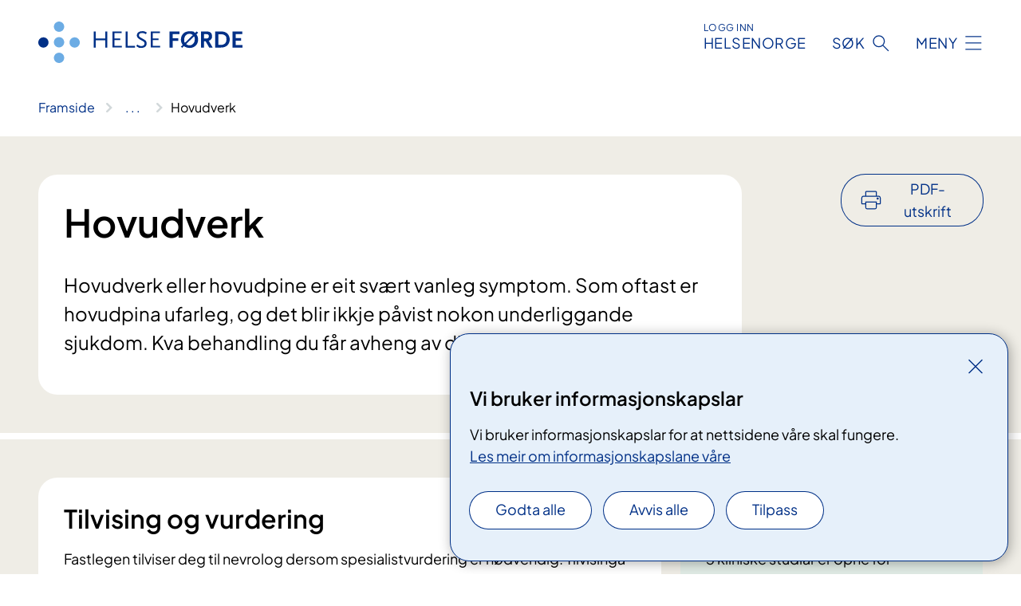

--- FILE ---
content_type: text/html; charset=utf-8
request_url: https://www.helse-forde.no/behandlinger/hovudverk/
body_size: 16347
content:


<!DOCTYPE html>

<html lang="nn">

<head>
    <meta name="viewport" content="width=device-width, initial-scale=1" />
    <meta name="format-detection" content="telephone=no" />
    <link href="/static/css/mainstyles.D7Hp8eqn.css" rel="stylesheet"></link>
    <link href="/static/css/components.DD6By0E_.css" rel="stylesheet"></link>
    <link rel="stylesheet" href="/FNSP.styles.css?v=f81adc5c18d68f283c5b8f323da36fa19757957d31440b228f6c420bdaa7cc42" />


<title>Hovudverk - Helse F&#xF8;rde HF</title>
  <meta name="description" content="Hovudverk eller hovudpine er eit sv&#xE6;rt vanleg symptom. Som oftast er hovudpina ufarleg, og det blir ikkje p&#xE5;vist nokon underliggande sjukdom. Kva behandling du f&#xE5;r avheng av diagnose." />


    <meta property="og:title" content="Hovudverk" />
    <meta property="twitter:title" content="Hovudverk" />
  <meta property="og:description" content="Hovudverk eller hovudpine er eit sv&#xE6;rt vanleg symptom. Som oftast er hovudpina ufarleg, og det blir ikkje p&#xE5;vist nokon underliggande sjukdom. Kva behandling du f&#xE5;r avheng av diagnose." />
  <meta property="twitter:description" content="Hovudverk eller hovudpine er eit sv&#xE6;rt vanleg symptom. Som oftast er hovudpina ufarleg, og det blir ikkje p&#xE5;vist nokon underliggande sjukdom. Kva behandling du f&#xE5;r avheng av diagnose." />
  <meta name="twitter:card" content="summary_large_image" />
  <meta property="og:image" content="https://www.helse-forde.no/4afafb/contentassets/0bf14ccfd943476682f49a39052af7b1/logosome.jpg?width=1200&height=628&quality=80" />
  <meta property="twitter:image" content="https://www.helse-forde.no/4afafb/contentassets/0bf14ccfd943476682f49a39052af7b1/logosome.jpg?width=1200&height=628&quality=80" />
  <meta property="og:image:secure_url" content="https://www.helse-forde.no/4afafb/contentassets/0bf14ccfd943476682f49a39052af7b1/logosome.jpg?width=1200&height=628&quality=80" />
  <meta property="og:image:alt" content="Logo" />
  <meta property="twitter:image:alt" content="Logo" />
                <link rel="icon" href="/494e26/globalassets/system/favicon-vest.svg">


<div id="matomo-tracking-props" data-baseUrl="https://app-fnsp-matomo-analytics-prod.azurewebsites.net/" data-siteId="27"></div>
    <script>
        FNSP = {};
        FNSP.API = "https://www.helse-forde.no";
        FNSP.IsPrint = false;
        FNSP.CurrentSite = {Name: "Helse F&#xF8;rde", Id: "f5610832-f733-4879-95d7-2dc68bc67bcf", StartPage: "609108" }
        FNSP.SingleKey = "FOssxJD0F5jW1TW3VRuqxRkuLlAulQIpUCXRESLCOaCvrZEt";
        FNSP.FindEnabled = false;
        FNSP.StoredQuery = true;
    </script>
    <script>
!function(T,l,y){var S=T.location,k="script",D="instrumentationKey",C="ingestionendpoint",I="disableExceptionTracking",E="ai.device.",b="toLowerCase",w="crossOrigin",N="POST",e="appInsightsSDK",t=y.name||"appInsights";(y.name||T[e])&&(T[e]=t);var n=T[t]||function(d){var g=!1,f=!1,m={initialize:!0,queue:[],sv:"5",version:2,config:d};function v(e,t){var n={},a="Browser";return n[E+"id"]=a[b](),n[E+"type"]=a,n["ai.operation.name"]=S&&S.pathname||"_unknown_",n["ai.internal.sdkVersion"]="javascript:snippet_"+(m.sv||m.version),{time:function(){var e=new Date;function t(e){var t=""+e;return 1===t.length&&(t="0"+t),t}return e.getUTCFullYear()+"-"+t(1+e.getUTCMonth())+"-"+t(e.getUTCDate())+"T"+t(e.getUTCHours())+":"+t(e.getUTCMinutes())+":"+t(e.getUTCSeconds())+"."+((e.getUTCMilliseconds()/1e3).toFixed(3)+"").slice(2,5)+"Z"}(),iKey:e,name:"Microsoft.ApplicationInsights."+e.replace(/-/g,"")+"."+t,sampleRate:100,tags:n,data:{baseData:{ver:2}}}}var h=d.url||y.src;if(h){function a(e){var t,n,a,i,r,o,s,c,u,p,l;g=!0,m.queue=[],f||(f=!0,t=h,s=function(){var e={},t=d.connectionString;if(t)for(var n=t.split(";"),a=0;a<n.length;a++){var i=n[a].split("=");2===i.length&&(e[i[0][b]()]=i[1])}if(!e[C]){var r=e.endpointsuffix,o=r?e.location:null;e[C]="https://"+(o?o+".":"")+"dc."+(r||"services.visualstudio.com")}return e}(),c=s[D]||d[D]||"",u=s[C],p=u?u+"/v2/track":d.endpointUrl,(l=[]).push((n="SDK LOAD Failure: Failed to load Application Insights SDK script (See stack for details)",a=t,i=p,(o=(r=v(c,"Exception")).data).baseType="ExceptionData",o.baseData.exceptions=[{typeName:"SDKLoadFailed",message:n.replace(/\./g,"-"),hasFullStack:!1,stack:n+"\nSnippet failed to load ["+a+"] -- Telemetry is disabled\nHelp Link: https://go.microsoft.com/fwlink/?linkid=2128109\nHost: "+(S&&S.pathname||"_unknown_")+"\nEndpoint: "+i,parsedStack:[]}],r)),l.push(function(e,t,n,a){var i=v(c,"Message"),r=i.data;r.baseType="MessageData";var o=r.baseData;return o.message='AI (Internal): 99 message:"'+("SDK LOAD Failure: Failed to load Application Insights SDK script (See stack for details) ("+n+")").replace(/\"/g,"")+'"',o.properties={endpoint:a},i}(0,0,t,p)),function(e,t){if(JSON){var n=T.fetch;if(n&&!y.useXhr)n(t,{method:N,body:JSON.stringify(e),mode:"cors"});else if(XMLHttpRequest){var a=new XMLHttpRequest;a.open(N,t),a.setRequestHeader("Content-type","application/json"),a.send(JSON.stringify(e))}}}(l,p))}function i(e,t){f||setTimeout(function(){!t&&m.core||a()},500)}var e=function(){var n=l.createElement(k);n.src=h;var e=y[w];return!e&&""!==e||"undefined"==n[w]||(n[w]=e),n.onload=i,n.onerror=a,n.onreadystatechange=function(e,t){"loaded"!==n.readyState&&"complete"!==n.readyState||i(0,t)},n}();y.ld<0?l.getElementsByTagName("head")[0].appendChild(e):setTimeout(function(){l.getElementsByTagName(k)[0].parentNode.appendChild(e)},y.ld||0)}try{m.cookie=l.cookie}catch(p){}function t(e){for(;e.length;)!function(t){m[t]=function(){var e=arguments;g||m.queue.push(function(){m[t].apply(m,e)})}}(e.pop())}var n="track",r="TrackPage",o="TrackEvent";t([n+"Event",n+"PageView",n+"Exception",n+"Trace",n+"DependencyData",n+"Metric",n+"PageViewPerformance","start"+r,"stop"+r,"start"+o,"stop"+o,"addTelemetryInitializer","setAuthenticatedUserContext","clearAuthenticatedUserContext","flush"]),m.SeverityLevel={Verbose:0,Information:1,Warning:2,Error:3,Critical:4};var s=(d.extensionConfig||{}).ApplicationInsightsAnalytics||{};if(!0!==d[I]&&!0!==s[I]){var c="onerror";t(["_"+c]);var u=T[c];T[c]=function(e,t,n,a,i){var r=u&&u(e,t,n,a,i);return!0!==r&&m["_"+c]({message:e,url:t,lineNumber:n,columnNumber:a,error:i}),r},d.autoExceptionInstrumented=!0}return m}(y.cfg);function a(){y.onInit&&y.onInit(n)}(T[t]=n).queue&&0===n.queue.length?(n.queue.push(a),n.trackPageView({})):a()}(window,document,{src: "https://js.monitor.azure.com/scripts/b/ai.2.gbl.min.js", crossOrigin: "anonymous", cfg: {instrumentationKey: 'fe8cae6d-aa1c-4609-89b8-088240892f8a', disableCookiesUsage: true }});
</script>

    <script src="/fnspLocalization/deep-merge.js"></script><script src="/fnspLocalization/SharedResources?lang=nn"></script>
    <script src="/fnspLocalization/DocumentListResources?lang=nn"></script>
    <script src="/fnspLocalization/EventResources?lang=nn"></script>
    <script src="/fnspLocalization/DateResources?lang=nn"></script>
    <script src="/fnspLocalization/ClinicalTrialResources?lang=nn"></script>
</head>

<body class="ui-public">
    
    
<div reactComponentId='CookieConsentComponent-836f6888-0ca2-47c7-aedd-99905a8bc065' data-json='{"model":{"title":"Vi bruker informasjonskapslar","description":"Vi bruker informasjonskapslar for at nettsidene v\u00E5re skal fungere.","analyticsTitle":"Trafikkanalyse og statistikk","analyticsDescription":"Ved \u00E5 godta desse informasjonskapslane, samtykker du til anonym registrering av statistikk som blir brukt til \u00E5 forbetre innhaldet og brukaropplevinga til nettstaden.","thirdPartyTitle":"Informasjons\u0026shy;kapslar fr\u00E5 tredjepartar","thirdPartyDescription":"Nokre av nettsidene v\u00E5re kan vise innebygd innhald fr\u00E5 andre nettstader, som for eksempel videoar. Desse eksterne innhaldsleverand\u00F8rane bruker eigne informasjonskapslar for \u00E5 kunne vise innhaldet.","thirdPartyCookieNotAvailable":null,"requiredTitle":"N\u00F8dvendige informasjons\u0026shy;kapslar","requiredDescription":"Desse informasjonskapslane handterer reint tekniske funksjonar p\u00E5 nettstaden og er n\u00F8dvendige for at nettsidene v\u00E5re skal fungere","surveyTitle":"Sp\u00F8rje\u0026shy;unders\u00F8kingar","surveyDescription":"Ved \u00E5 godta desse informasjonskapslane, samtykker du til anonym lagring av kva du svarer p\u00E5 sp\u00F8rsm\u00E5let om deltaking.","acceptAllText":"Godta alle","acceptSelectedText":"Godta valde","acceptNecessaryText":"Godta berre n\u00F8dvendige","rejectAllText":"Avvis alle","readMoreAbout":"Les mer om","manageCookiesText":"Administrere informasjonskapslar","withdrawCookiesDescription":"Du kan endre samtykket n\u00E5r som helst ved \u00E5 velje \u00ABAdministrere informasjonskapslar\u00BB nedst p\u00E5 sida.","customizeText":"Tilpass","saveText":"Lagre","closeText":"Lukk","cancelText":"Avbryt","cookiePageLink":{"href":"/om-nettstaden/informasjonskapslar/","text":"Les meir om informasjonskapslane v\u00E5re","target":"_blank","isExternal":false,"sameSite":true},"consentDisabled":false,"activeButDisabled":false,"initialPopupDisabled":false,"cookieConsentVariables":{"consent_enabled":true,"consent_active_but_disabled":false,"popup_disabled":false,"force_map_manage_cookies_button":true,"refresh_with_querystring":false,"use_local_cookie_if_not_equal":false}}}'></div>
<script type="module" src="/static/js/CookieConsentComponent.D31auazJ.js"></script>
    
    <a href="#main" class="skiplink">
        Hopp til innhald
    </a>
    



<header>
    <div reactComponentId='HeaderComponent-18ea5346-bff0-4a6b-89fd-30b181d664b9' data-json='{"headerDTO":{"menu":{"menuButtonText":"Meny","menuItems":[{"title":"Behandlingar","links":[{"href":"/arrangementer/","text":"Kurs og oppl\u00E6ring","target":null,"isExternal":false,"sameSite":true},{"href":"/behandlinger/","text":"Utvalde behandlingar A-\u00C5","target":null,"isExternal":false,"sameSite":true},{"href":"/behandlinger/videokonsultasjon-med-behandlar-via-joinnhnno/","text":"Videokonsultasjon","target":null,"isExternal":false,"sameSite":true},{"href":"/behandlinger/pakkeforlop-for-psykisk-helse-og-rus/","text":"Pakkeforl\u00F8p for psykisk helse og rus","target":null,"isExternal":false,"sameSite":true},{"href":"/behandlinger/pakkeforlop-for-kreft/","text":"Pakkeforl\u00F8p for kreft","target":null,"isExternal":false,"sameSite":true},{"href":"/om-oss/rettar-og-moglegheiter/","text":"Rettar og moglegheiter","target":null,"isExternal":false,"sameSite":true},{"href":"/praktisk-informasjon/","text":"Praktisk informasjon","target":null,"isExternal":false,"sameSite":true},{"href":"/behandlinger/behovsstyrt-poliklinisk-oppfolging/","text":"Behovsstyrt poliklinisk oppf\u00F8lging","target":null,"isExternal":false,"sameSite":true},{"href":"/behandlinger/pust-deg-bedre/","text":"Pust Deg Bedre","target":null,"isExternal":false,"sameSite":true}],"showCookieButtonAt":-1},{"title":"Stadar og avdelingar","links":[{"href":"/avdelinger/","text":"Avdelingar A-\u00C5","target":null,"isExternal":false,"sameSite":true},{"href":"/steder/forde-sentralsjukehus/","text":"F\u00F8rde sentralsjukehus","target":null,"isExternal":false,"sameSite":true},{"href":"/steder/nordfjord-sjukehus/","text":"Nordfjord sjukehus","target":null,"isExternal":false,"sameSite":true},{"href":"/steder/lerdal-sjukehus/","text":"L\u00E6rdal sjukehus","target":null,"isExternal":false,"sameSite":true},{"href":"/steder/nordfjord-psykiatrisenter/","text":"Nordfjord psykiatrisenter","target":null,"isExternal":false,"sameSite":true},{"href":"/steder/sogndal-rutlin/","text":"Sogndal - Indre Sogn psykiatrisenter","target":null,"isExternal":false,"sameSite":true},{"href":"/steder/floro-sms-senteret/","text":"Flor\u00F8 - Sunnfjord medisinske senter","target":null,"isExternal":false,"sameSite":true}],"showCookieButtonAt":-1},{"title":"Fag og forsking","links":[{"href":"/forsking-og-innovasjon/","text":"Forsking og utvikling","target":null,"isExternal":false,"sameSite":true},{"href":"/utdanning-og-kompetanse/","text":"Utdanning og kompetanse","target":null,"isExternal":false,"sameSite":true},{"href":"/laboratorieinformasjon/","text":"Laboratorietenester","target":null,"isExternal":false,"sameSite":true},{"href":"https://labanalyse.helse-forde.no/","text":"Labanalysar","target":null,"isExternal":true,"sameSite":true},{"href":"/samhandling/","text":"Samhandling","target":null,"isExternal":false,"sameSite":true},{"href":"/oversikt-over-kliniske-studier/","text":"Kliniske studier","target":null,"isExternal":false,"sameSite":true}],"showCookieButtonAt":-1},{"title":"Om oss","links":[{"href":"/om-oss/","text":"Om Helse F\u00F8rde","target":null,"isExternal":false,"sameSite":true},{"href":"/om-oss/jobb-med-oss-i-helse-forde/","text":"Jobb med oss i Helse F\u00F8rde","target":null,"isExternal":false,"sameSite":true},{"href":"/avdelinger/kommunikasjonsavdelinga/mediekontakt/","text":"Media","target":null,"isExternal":false,"sameSite":true},{"href":"https://helse-vest.no/om-oss/for-leverandorar","text":"For leverand\u00F8rar","target":null,"isExternal":true,"sameSite":true},{"href":"/om-oss/nye-forde-sjukehus/","text":"Nye F\u00F8rde sjukehus","target":null,"isExternal":false,"sameSite":true},{"href":"/om-oss/styret-i-helse-forde/styredokument-helse-forde-hf/","text":"Styredokument","target":null,"isExternal":false,"sameSite":true},{"href":"/om-oss/offentleg-postjournal-helse-forde/","text":"Offentleg postjournal","target":null,"isExternal":false,"sameSite":true},{"href":"/om-oss/kontaktinformasjon/","text":"Kontakt oss","target":null,"isExternal":false,"sameSite":true}],"showCookieButtonAt":-1}],"headerItemsBottom":[{"href":"/om-oss/jobb-med-oss-i-helse-forde/for-tilsette-i-helse-forde/","text":"For tilsette i Helse F\u00F8rde","target":null,"isExternal":false,"sameSite":true},{"href":"/en/","text":"English","target":null,"isExternal":false,"sameSite":true}],"mainMenuAria":"Hovedmeny"},"search":{"searchButtonText":"S\u00F8k","searchHeadingText":"S\u00F8k","searchPlaceholderText":"S\u00F8k i alt innhald","searchPage":"/sok/","useAutocomplete":false,"autocompleteLanguage":"nn","subSiteStartpageGuid":null},"showHeaderSearch":true,"logo":{"startPageUrl":"/","logoUrl":"/495f4b/globalassets/system/logo-helse-forde.svg","alternativeText":"G\u00E5 til forsiden helse-forde.no"},"logoNegative":{"startPageUrl":"/","logoUrl":"/495f2d/globalassets/system/logo-helse-forde-neg.svg","alternativeText":"G\u00E5 til forsiden helse-forde.no"},"login":{"title":"HELSENORGE","stikkTittel":"Logg inn","link":{"href":"https://tjenester.helsenorge.no/auth/signin","text":"Logg inn Helsenorge","target":null}},"skipLinkText":"Hopp til innhald","menuModalTitle":"Hovedmeny","searchModalTitle":"Hoveds\u00F8k","openMenuText":"\u00C5pne meny","closeMenuText":"Lukk","openSearchText":"\u00C5pne s\u00F8k","closeSearchText":"Lukk s\u00F8k","standardColumns":" col-12 col-md-10 col-lg-8 col-xl-7 offset-md-1 offset-lg-2","headerMenuAria":"Toppmeny","disableDefaultHeader":false}}'></div>
<script type="module" src="/static/js/HeaderComponent.GYjjgvWK.js"></script>

</header>    
    <main class="main" id="main">
        <div class="medical-page medical-page--condition">
            <div class="">
                <div class="container nav-container">
                        <div class="breadcrumbs-language-nav has-breadcrumb">


<div reactComponentId='BreadcrumbComponent-aedd7446-7958-4675-b268-c7f552b14918' data-json='{"model":[{"text":"Framside","href":"/","showLink":true},{"text":"Behandlinger","href":"/behandlinger/","showLink":true},{"text":"Hovudverk","href":"/behandlinger/hovudverk/","showLink":false}]}'></div>
<script type="module" src="/static/js/BreadcrumbComponent.D-xh09s5.js"></script>
                        </div>
                    
                </div>
            </div>
            
            

<div aria-labelledby="sidetittel">
        <div class="medical-page__content-container bg-beige">
            <div class="container">
                <div class="row">
                    <div class="col-12 col-lg-9">
                        <div class="medical-page__content">
                            
<h1 id="sidetittel">Hovudverk</h1>
                            <p class="ingress">Hovudverk eller hovudpine er eit sv&#xE6;rt vanleg symptom. Som oftast er hovudpina ufarleg, og det blir ikkje p&#xE5;vist nokon underliggande sjukdom. Kva behandling du f&#xE5;r avheng av diagnose.</p>

                        </div>
                    </div>
                        <div class="d-none d-lg-block col-lg-2 offset-lg-1">
                            
<div reactComponentId='PrintComponent-1f9947b4-565f-437e-848f-1abc73c29f8e' data-json='{"filename":"hovudverk","contentId":609879,"language":"nn","buttonAtTop":true,"showPropertiesSelection":false,"properties":[{"name":"CustomFrontpage","label":"Eget forsideark med tittel og ingress","show":true},{"name":"PreparationMedicalPage","label":"F\u00F8r / utredning","show":true},{"name":"HowPerformedMedicalPages-behandling","label":"Under / behandling","show":true},{"name":"FollowUpMedicalPage","label":"Etter / oppf\u00F8lging","show":true},{"name":"TreatmentLocation-nevrologisk-seksjon","label":"Nevrologisk seksjon","show":true}]}'></div>
<script type="module" src="/static/js/PrintComponent.kEgYpnwc.js"></script>

                        </div>
                </div>
            </div>
        </div>
    <div class="medical-page__content-container bg-beige">
        <div class="container">
                <div class="row medical-content-row">
                    <div class="col-12 col-lg-7 col-xl-8">
                        <div class="medical-page__content medical-page__content--noborders">



                            
                                <h2>Tilvising og vurdering</h2>



<p>Fastlegen tilviser deg til nevrolog dersom spesialistvurdering er nødvendig. Tilvisinga blir vurdert i løpet av 10 dagar</p>

<div class="expander expander--practical expander--referral" data-id="tilvisingsrutinar-for-helsepersonell">
        <h3 class="expander__title">
        <button aria-expanded="false"
                data-bs-toggle="collapse"
                class="expander__button">
            Tilvisingsrutinar for helsepersonell
        </button>
        </h3>
    <div class="expander__content-wrapper collapse">
        <div class="expander__content">
            


<h4>Anfallsanamnese</h4>
<ul>
<li>Utløysande faktorar</li>
<li>Lokalisasjon og smertekarakter</li>
<li>Rettleiande karakteristika: Lys– og lydsky? Kvalme og/eller brekningar?</li>
<li>Varigheit</li>
<li>Effekt av anfallsmedisin</li>
</ul>
<h4>Supplerande nøkkelinformasjon</h4>
<ul>
<li>Forsøkt førebyggande medisin? Angi type medikament, dose og varigheit.</li>
<li>Andre sjukdommar (komorbiditet)</li>
<li>Psykososial informasjon</li>
<li>Resultat av undersøkingar av bilete</li>
<li>Forsøkt avvenning ved overforbruk av anfallsmedikament? Resultat?</li>
<li>Blodtrykk</li>
</ul>
            
        </div>
    </div>
</div>


                        </div>
                    </div>
                    <div class="col-12 col-lg-5 col-xl-4 right-align-content-lg">

<div class="medical-page__trials bg-forest">
    <h2>Kliniske studiar</h2>
    <p>3 kliniske studiar er opne for rekruttering. Saman med legen din kan du vurdere om ein klinisk studie er aktuell for deg.</p>
    <ul>
            <li>
                <a class="medical-page__trials-link medical-page__trials-link--external" href="https://www.stolav.no/nn/kliniske-studier/har-du-langvarige-plager-etter-hodeskade-hodepine-eller-muskel-skjelett-plager/"><span>Har du mye hodepine?</span></a>
            </li>
            <li>
                <a class="medical-page__trials-link medical-page__trials-link--external" href="https://www.oslo-universitetssykehus.no/nn/kliniske-studier/behandlingsstudie-for-deg-med-kronisk-migrene-med-mal-om-forbedre-behandlingen/"><span>Behandlingsstudie for deg med kronisk migrene med m&#xE5;l om forbedre behandlingen</span></a>
            </li>
            <li>
                <a class="medical-page__trials-link medical-page__trials-link--external" href="https://www.stolav.no/nn/kliniske-studier/basic-studien/"><span>BASIC-studien</span></a>
            </li>
    </ul>
        <a class="anchorlink" href="/oversikt-over-kliniske-studier/">Sj&#xE5; fleire kliniske studiar</a>
</div>                    </div>
                 </div>
            <div class="row medical-content-row">
                <div class="col-12 col-lg-7 col-xl-8">
                        <div class="medical-page__content medical-page__content--step">
                            
<section class="medical-content moveable">
    <div class="d-print-flex d-none d-md-flex flex-column">
        <div class="medical-content__header">
            <div class="medical-content__icon info" aria-hidden="true">
                <div class="material-icon material-icon--large info bg-purple"></div>
            </div>
            <h2 class="medical-content__title">Utredning</h2>
        </div>
        <div class="medical-content__text" data-content="desktop"></div>
    </div>
    <div class="d-print-none d-flex d-md-none">
        <div class="expandable medical-content__expandable" data-id="utredning" data-location-hash="true">
            <h2 class="medical-content__expander-heading">
                <button aria-expanded="false"
                        type="button"
                        class="medical-content__expander-button expandable__button btn-showmore btn-showmore--noarrow"
                        data-close="Lukk"
                        data-show="Vis meir"
                        data-bs-toggle="collapse">
            <div class="medical-content__icon info" aria-hidden="true">
                <div class="material-icon material-icon--large info bg-purple"></div>
            </div>
                        <div class="medical-content__expander-text">
                            <div class="medical-content__expander-title">
                                Utredning
                            </div>
                            <div class="inner-text">
                                Vis meir
                            </div>
                        </div>
                </button>
            </h2>
            <div class="expandable__content collapse" data-content="mobile">
        <div class="content">
                <div class="medical-content__description">


<p>Når tilvisinga er vurdert og du har fått rett til spesialistvurdering, vil du få innkalling til ein poliklinisk konsultasjon. Du må føre hovudpinedagbok fram til konsultasjonen og svare på spørsmåla som ligger ved innkallingsbrevet. Spesielt er det viktig å ta med oversikt over legemidla du bruker og legemiddel du tidlegere har brukt mot hovudpine.</p>
<p><a href="https://hodepinedagboka.no/">Hovudpinedagboka (app)</a></p>
<p>Nevrologisk utredning av hovudpine inneber ei kartlegging av din hovudpinehistorie, ein klinisk nevrologisk undersøking og nokon gonger andre tilleggsundersøkingar.</p>
<p>Det er sjeldan nødvendig med bildeundersøkingar (røntgen, CT eller MR) for hovudverk. Dei få gongene røntgenundersøkingar av hovudet er nødvendige, er viss hovudverkane kjem veldig raskt, kjem oftare og oftare, og vondare og vondare eller dersom du får andre plager samtidig. </p>
<p> </p>

        <div class="expander" data-id="for-enkelte-pasienter-kan-det-vaere-aktuelt-med-en-eller-flere-tilleggsundersokelser">
            <h3 class="expander__title">
                <button 
                    aria-expanded="false"
                    data-bs-toggle="collapse"
                    class="expander__button">
                        For enkelte pasienter kan det v&#xE6;re aktuelt med en eller flere tilleggsunders&#xF8;kelser
                </button>
            </h3>
            <div class="expander__content-wrapper collapse">
                <div class="expander__content">
                    




    <a class="common-content-link__item common-content-link__item--single" href="/behandlinger/mr-undersoking/">
        <div class="common-content-link__item--heading"> MR unders&#xF8;king</div>
    </a>


    <a class="common-content-link__item common-content-link__item--single" href="/behandlinger/spinalpunksjon/">
        <div class="common-content-link__item--heading"> Spinalpunksjon</div>
    </a>
<p><strong>Spinalpunksjon med trykkmåling&#58;</strong></p><p>Hovudpine kan oppstå på grunn av for høgt eller for lavt væsketrykk. Derfor målast trykket i spinalvæsken før den tappast ut.&#160;<br /></p>

    <a class="common-content-link__item common-content-link__item--single" href="/behandlinger/ekg-nynorsk/">
        <div class="common-content-link__item--heading"> EKG</div>
    </a>


    <a class="common-content-link__item common-content-link__item--single" href="/behandlinger/blodprove/">
        <div class="common-content-link__item--heading"> Blodpr&#xF8;ve</div>
    </a>
<p><br /></p><p><br /></p>
                </div>
            </div>
        </div>


<p>Resultatet av utgreiing og plan for vidare oppfølging blir sendt i brev til fastlege og tilvisande instans.</p>
<h3>Akutthjelp</h3>
<p>Ved hyperakutt eller kraftig forverra hovudpine kan det vere behov for innlegging ved Nevrologisk eller Nevrokirurgisk avdeling. Dette skjer via fastlege eller legevakt.</p></div>
        </div>
            </div>
        </div>
    </div>
</section>


                        </div>
                                <div class="medical-page__content medical-page__content--step">
                                    
<section class="medical-content moveable">
    <div class="d-print-flex d-none d-md-flex flex-column">
        <div class="medical-content__header">
            <div class="medical-content__icon handshake" aria-hidden="true">
                <div class="material-icon material-icon--large handshake bg-forest"></div>
            </div>
            <h2 class="medical-content__title">Behandling</h2>
        </div>
        <div class="medical-content__text" data-content="desktop"></div>
    </div>
    <div class="d-print-none d-flex d-md-none">
        <div class="expandable medical-content__expandable" data-id="behandling" data-location-hash="true">
            <h2 class="medical-content__expander-heading">
                <button aria-expanded="false"
                        type="button"
                        class="medical-content__expander-button expandable__button btn-showmore btn-showmore--noarrow"
                        data-close="Lukk"
                        data-show="Vis meir"
                        data-bs-toggle="collapse">
            <div class="medical-content__icon handshake" aria-hidden="true">
                <div class="material-icon material-icon--large handshake bg-forest"></div>
            </div>
                        <div class="medical-content__expander-text">
                            <div class="medical-content__expander-title">
                                Behandling
                            </div>
                            <div class="inner-text">
                                Vis meir
                            </div>
                        </div>
                </button>
            </h2>
            <div class="expandable__content collapse" data-content="mobile">
        <div class="content">
                <div class="medical-content__description">


<p>Behandlinga består ofte av medikamentell behandling ut frå ei individuell vurdering. Ikkje- medikamentell behandling kan inkludere fysioterapi, kognitiv terapi og nevrostimulering.</p>
<p>Kva som er best for deg kan du og helsepersonell komme fram til saman. Dette blir kalla samval. Å vere med og bestemma er ein rett du har.</p>


    <div class="text-block">
        


<div>
<p>Samval inneber at du mottek informasjon om fordelar og ulemper ved dei ulike alternativa. Så kan du saman med helsepersonell sjå desse opp mot kvarandre, ut ifrå kva som er viktig for deg.</p>
<p>Her er tre spørsmål du kan stille din behandlar:</p>
</div>
<div>
<ol>
<li>​Kva alternativ har eg?</li>
<li>Kva fordelar og ulemper er moglege ved desse alternativa?</li>
<li>Kor sannsynleg er det at eg vil oppleve nokre av desse?</li>
</ol>
<p><a href="https://www.helsenorge.no/samvalg/hva-er-samvalg/">​</a><a href="https://www.helsenorge.no/samvalg/hva-er-samvalg/">Les meir om samval på helsenorge.no</a><a href="https://www.helsenorge.no/samvalg/hva-er-samvalg/">​</a><a href="https://www.helsenorge.no/samvalg/hva-er-samvalg/">​</a></p>
</div>
    </div>
</div>
        </div>
            </div>
        </div>
    </div>
</section>


                                </div>

                            <div class="medical-page__content medical-page__content--step">
                                
<section class="medical-content moveable">
    <div class="d-print-flex d-none d-md-flex flex-column">
        <div class="medical-content__header">
            <div class="medical-content__icon checklist" aria-hidden="true">
                <div class="material-icon material-icon--large checklist bg-terracotta"></div>
            </div>
            <h2 class="medical-content__title">Oppf&#xF8;lging</h2>
        </div>
        <div class="medical-content__text" data-content="desktop"></div>
    </div>
    <div class="d-print-none d-flex d-md-none">
        <div class="expandable medical-content__expandable" data-id="oppfolging" data-location-hash="true">
            <h2 class="medical-content__expander-heading">
                <button aria-expanded="false"
                        type="button"
                        class="medical-content__expander-button expandable__button btn-showmore btn-showmore--noarrow"
                        data-close="Lukk"
                        data-show="Vis meir"
                        data-bs-toggle="collapse">
            <div class="medical-content__icon checklist" aria-hidden="true">
                <div class="material-icon material-icon--large checklist bg-terracotta"></div>
            </div>
                        <div class="medical-content__expander-text">
                            <div class="medical-content__expander-title">
                                Oppf&#xF8;lging
                            </div>
                            <div class="inner-text">
                                Vis meir
                            </div>
                        </div>
                </button>
            </h2>
            <div class="expandable__content collapse" data-content="mobile">
        <div class="content">
                <div class="medical-content__description">


<p><span>Hovudregelen er vidare oppfølging hos fastlegen.</span></p>
<ul>
<li>Effekt av behandling blir vurdert ut ifrå hovudpinedagbok.</li>
<li>Fastlegen vurderer å prøve alternativ beskrive i brevet frå nevrologen.</li>
</ul>
<div>Unntaksvis blir det ny kontroll ved nevrologisk poliklinikk.</div>
<p><span> </span></p></div>
        </div>
            </div>
        </div>
    </div>
</section>


                            </div>
                </div>

            </div>
        </div>
    </div>
                <div class="medical-page__content-container bg-cloud">
                    <div class="container">
                        <h2 class="medical-page__contact-title">Kontakt</h2>
                        


<div class="treatmentlocation treatmentlocation--single" data-id="nevrologisk-seksjon">
        <h2 class="treatmentlocation__title">
        <div class="treatmentlocation__title-container">
            <div class="treatmentlocation__title-wrapper">
                    <span class="treatmentlocation__subtitle">F&#xF8;rde sentralsjukehus</span>
                <span class="treatmentlocation__title-main">Nevrologisk seksjon</span>
            </div>

        </div>
        </h2>
    
        <div class="treatmentlocation__content">
                <a class="treatmentlocation__departmentlink anchorlink" href="/avdelinger/medisinsk-klinikk/avdeling-for-nevrologi-revmatologi-og-rehabilitering/nevrologisk-seksjon/">Kontakt Nevrologisk seksjon</a>
            <div class="treatmentlocation__contact">
            </div>

            <div class="treatmentlocation__find-it department-page__find-it-info--card-container">
                    <div class="department-page__find-it-info--card treatmentlocation__contact-card col-12 col-lg-6 col-xl-4">
                        <div class="department-page__find-it-info--get-there">
                                <h3>Oppm&#xF8;testad</h3>



Førde sentralsjukehus, 4. etasje.                        </div>
                    </div>
                        <div class="department-page__find-it-info--card treatmentlocation__contact-card col-12 col-lg-6 col-xl-4">
                            



<div class="location-page-partial">
    


<picture><source srcset="/4ab323/contentassets/1f1aedd984944829985eedfaeac49b2b/fss---med-handa.jpg?format=webp&width=512&height=293&quality=80 512w" sizes="512px" type="image/webp"/><source srcset="/4ab323/contentassets/1f1aedd984944829985eedfaeac49b2b/fss---med-handa.jpg?width=512&height=293&quality=80 512w" sizes="512px" /><img alt="En stor bygning med en stor plen foran seg" src="/4ab323/contentassets/1f1aedd984944829985eedfaeac49b2b/fss---med-handa.jpg?format=webp&width=512&height=293&quality=80" loading="lazy" decoding="async" /></picture>
    <div class="location-page-partial__info">
        <div class="location-page-partial__content">
            <h3 class="location-page-partial__title">F&#xF8;rde sentralsjukehus</h3>
                <p>Svanehaugvegen 2</p>
                <p>6812 F&#xF8;rde</p>
        </div>
            <div class="location-page-partial__link-wrapper">
                <a class="location-page-partial__link" href="/steder/forde-sentralsjukehus/">Finn fram</a>
            </div>
    </div>
</div>
                        </div>
            </div>
                <div class="treatmentlocation__transport" data-id-prefix="nevrologisk-seksjon-">
                    <h3>Transport</h3>

<div class="expander" data-id="transport-til-forde-sentralsjukehus">
        <h4 class="expander__title">
        <button aria-expanded="false"
                data-bs-toggle="collapse"
                class="expander__button">
            Transport til F&#xF8;rde sentralsjukehus
        </button>
        </h4>
    <div class="expander__content-wrapper collapse">
        <div class="expander__content">
            


<h3>Buss</h3>
<p>Det går regelmessig rutebussar mellom Førde Sentralsjukehus og Førde Rutebilstasjon.</p>
<p>På nettsidene til <a href="https://www.skyss.no/">skyss.no</a> finn du bussruter med oversikt over stoppestadar og tider for Sogn og Fjordane.</p>
<p>Frå Førde er det også gode bussamband til Bergen, Oslo, Ålesund og Trondheim.</p>
<h3>Flybuss</h3>
<p>Det går direkte flybuss frå Førde Lufthamn Bringeland til Førde Sentralsjukehus for alle fly som landar. Bussen stoppar ved busstoppet på motsatt side av Vievegen, på austsida. Herfrå går flybussen til Førde Lufthamn Bringeland 75 minutt før alle flyavgangar.</p>
<h3>Parkering</h3>
<p>Det er mogleg å parkere gratis på sjukehusområdet for pasientar og besøkande.</p>
<h3>Taxi</h3>
<p>Drosjesentralen i Førde er om lag 100 meter frå Rutebilstasjonen. Ved behov er våre tilsette i resepsjonen tilgjengelege 24 timar i døgnet og kan bestille taxi til deg.</p>
<p> </p>
            
        </div>
    </div>
</div>

                </div>
                <div class="treatmentlocation__practical" data-id-prefix="nevrologisk-seksjon-">
                    <h3>Praktisk informasjon</h3>

<div class="expander" data-id="apotek">
        <h4 class="expander__title">
        <button aria-expanded="false"
                data-bs-toggle="collapse"
                class="expander__button">
            Apotek
        </button>
        </h4>
    <div class="expander__content-wrapper collapse">
        <div class="expander__content">
            


<p>Ved Førde sentralsjukehus finn du Sjukehusapoteka Vest HF si avdeling i Sogn og Fjordane. </p><p>​​Apoteket gjev tilbod til alle nyutskrivne og polikliniske pasientar ved Førde Sentralsjukehus, samt alle tilsette og besøkande.&#160; Sjukehusapoteket er altså open for alle. </p><p>På veg heim frå sjukehuset kan pasientar få med seg alt dei treng av legemiddel og utstyr for vidare behandling heime. I tillegg har apoteket eit stort og variert utval av reseptfrie legemiddel, hudpleiemiddel, kost- og ernæringsmiddel samt andre apotekvarer.</p><p>Apoteket gjer klar legemidla medan du ventar og gjev råd om korleis du skal bruke dei på rett måte. </p><p>Apoteket forsyner dei fleste avdelingane i Helse Førde med legemiddel, apotekvarer og farmasøytiske tenester og gjev farmasøytisk rådgjeving til mange kommunar i Sogn og Fjordane.</p>
            
        </div>
    </div>
</div>


<div class="expander" data-id="eigendel-pa-sjukehus-og-poliklinikk">
        <h4 class="expander__title">
        <button aria-expanded="false"
                data-bs-toggle="collapse"
                class="expander__button">
            Eigendel p&#xE5; sjukehus og poliklinikk
        </button>
        </h4>
    <div class="expander__content-wrapper collapse">
        <div class="expander__content">
            


<p>​For å få behandling ved sjukehus eller poliklinikk må du i utgangspunktet vere tilvist frå lege, kiropraktor eller manuell teapeut. Har du trong for legehjelp skal du ringe fastlegen din eller den kommunale legevakta.</p><p><a href="https&#58;//helsenorge.no/betaling-for-helsetjenester/betaling-p%C3%A5-sykehus-og-poliklinikk">Les meir om eigendelar på helsenorge.no</a></p>
            
        </div>
    </div>
</div>


<div class="expander" data-id="foto-og-film">
        <h4 class="expander__title">
        <button aria-expanded="false"
                data-bs-toggle="collapse"
                class="expander__button">
            Foto og film
        </button>
        </h4>
    <div class="expander__content-wrapper collapse">
        <div class="expander__content">
            


<p>Mange pasientar og pårørande ønskjer å ta bilete eller video som eit minne frå tida på sjukehuset. Då kan det vere lurt å hugse nokre reglar.</p><p>​Det er sjølvsagt heilt greitt så lenge det er pasientane og/eller pårørande og vener som er på bileta.</p><p>Det er likevel ikkje lov å ta bilete av medpasientar eller tilsette. Vi har hatt tilfeller der bilete av medpasientar/tilsette er blitt publisert i digitale media utan deira godkjenning.</p><p>Vi håper alle viser respekt for personvernet til alle dei møter under besøket på sjukehuset og avgrensar fotografering til å gjelde eigen familie og vener.</p>
            
        </div>
    </div>
</div>


<div class="expander" data-id="kiosk">
        <h4 class="expander__title">
        <button aria-expanded="false"
                data-bs-toggle="collapse"
                class="expander__button">
            Kiosk
        </button>
        </h4>
    <div class="expander__content-wrapper collapse">
        <div class="expander__content">
            


<p>​Ved Førde sentralsjukehus finn du kiosk der du kan kjøpe aviser og andre kioskvarer. Du kan også levere kupongar til Norsk Tipping sine spel.</p>
            
        </div>
    </div>
</div>


<div class="expander" data-id="mattilbod-i-helse-forde">
        <h4 class="expander__title">
        <button aria-expanded="false"
                data-bs-toggle="collapse"
                class="expander__button">
            Mattilbod i Helse F&#xF8;rde
        </button>
        </h4>
    <div class="expander__content-wrapper collapse">
        <div class="expander__content">
            


<p>Alle kantinene i Helse Førde er opne for tilsette, pasientar og pårørande.</p>
<p>​Kantinene på Lærdal sjukehus og Nordfjord sjukehus finn du i underetasjen. Dei har opningstid 10.30 - 14.30.</p>
<p>Hovudkantina ved Førde sentralsjukehus ligg i 2. etasje. Her får du kjøpt varm mat og mykje anna. Den har opent 07.30 - 20.00.<br />I Førde finn du også ein kafe i 1. etasje innanfor resepsjonen. Denne har opningstid  09.00 - 15.00. Her finn du kaffe, te, anna drikke, påsmurt og kaker m.m.</p>
<p>Kantina ved Indre Sogn psykiatrisenter er open alle kvardagar frå klokka 10.00-13.30.</p>
<p>Kantina på Tronvik er open for tilsette og bebuarar.</p>



        <div b-cw3nyes6gz class="link-list">
            <div b-cw3nyes6gz class="link-list__title">
                
            </div>
            <div b-cw3nyes6gz class="link-list__description"></div>
                <ul b-cw3nyes6gz class="link-list__list">
                        <li b-cw3nyes6gz>
                            <a b-cw3nyes6gz class="anchorlink anchorlink--large" href="https://menu.matildaplatform.com/no/meals/67c1c14b01a159adbb72b9a6_forde-sentralsjukehus">Her finn du kantinemenyen v&#xE5;r (matildaplatform.com)</a>
                        </li>
                </ul>
        </div>


            
        </div>
    </div>
</div>


<div class="expander" data-id="mobiltelefon">
        <h4 class="expander__title">
        <button aria-expanded="false"
                data-bs-toggle="collapse"
                class="expander__button">
            Mobiltelefon
        </button>
        </h4>
    <div class="expander__content-wrapper collapse">
        <div class="expander__content">
            


<p>​Du kan nytte mobiltelefon ved sjukehusa. Vi oppfordrar likevel alle til å bruke mobilvett og ta omsyn til medpasientar.</p><p>Det er viktig å sette telefonen på stille om natta, og på stilleringing eller vibrering om dagen. Av omsyn til dei andre pasientane er det&#160;best å gå ut av rommet dersom du må ta ein lengre samtale.</p><p>Vi ber om at du inne på pasientrommet ikkje snakkar eller har lyd på mobilen i tidsrommet etter klokka 21.30 til klokka 08.00 neste dag.</p><p>Det er gratis trådlaust nettverk for pasientar, pårørande og besøkande på sjukehusa. Dette kan du kople deg til frå din smarttelefon.</p>
            
        </div>
    </div>
</div>


<div class="expander" data-id="parkering-ved-forde-sentralsjukehus">
        <h4 class="expander__title">
        <button aria-expanded="false"
                data-bs-toggle="collapse"
                class="expander__button">
            Parkering ved F&#xF8;rde sentralsjukehus
        </button>
        </h4>
    <div class="expander__content-wrapper collapse">
        <div class="expander__content">
            


<p>Førde sentralsjukehus har sett av hundre parkeringsplassar berre for pasientar og pårørande. Er alle desse plassane opptekne, er det fleire parkeringsområde rundt Førde sentralsjukehus. Ledige plassar på desse områda kan òg nyttast av besøkande.</p>
<p><strong>Blodgjevarar </strong><strong>og rørslehemma</strong> har eigne parkeringsplassar mellom anna framfor hovudinngangen og rundt om på sjukehuset sitt område. Dei som kan parkere her, har eige parkeringsløyve. Utan slikt løyve er parkering rekna som ugyldig.</p>
<p><strong>Ordinær parkering for pasientar og pårørande: </strong><br />Parkeringsplassen er inn frå Svanehaugvegen, nord-aust for Svanabygget som er hovudbygningen ved sjukehuset. På nedsida av parkeringsplassen er det også ladepunkt for el-bil. </p>
<p> </p>
            
        </div>
    </div>
</div>


<div class="expander" data-id="pasienthotell">
        <h4 class="expander__title">
        <button aria-expanded="false"
                data-bs-toggle="collapse"
                class="expander__button">
            Pasienthotell
        </button>
        </h4>
    <div class="expander__content-wrapper collapse">
        <div class="expander__content">
            


<p>​I 6. etasje har Førde sentralsjukehus eige pasienthotell.</p><p>Pasienthotellet har 22&#160;senger. Dei er fordelt på seks&#160;enkle rom og åtte doble rom. Alle romma er tilpassa rullestolbrukarar.<br /></p>
            
        </div>
    </div>
</div>


<div class="expander" data-id="prest-og-samtaleteneste">
        <h4 class="expander__title">
        <button aria-expanded="false"
                data-bs-toggle="collapse"
                class="expander__button">
            Prest og samtaleteneste
        </button>
        </h4>
    <div class="expander__content-wrapper collapse">
        <div class="expander__content">
            


<p>​Treng du nokon å snakke med? Sjukehuspresten er til for deg anten du er pasient eller pårørande. I møte med denne omsorgstenesta kan du finne ein «fristad» og ein plass å samle tankane. I samtale med sjukehuspresten er det&#160;tid og rom for både stort og smått.</p><p>Du treng ikkje ha kristen eller religiøs tru for å ta kontakt. Det er ditt liv og dine tankar som har fokus. Det er sjølvsagt og høve til klassiske prestetenester som mellom anna sermoniar og bøn.</p><p>Uansett kva du har på hjartet er sjukehuspresten tilgjengeleg for å møte deg, der det passar deg best. Det kan vere på telefon, prestekontoret, pasientrom, i kantina eller kanskje på ein benk ute.</p><p>Ta kontakt direkte med Helene Langeland på&#160;telefon 908 79 281, eller spør personalet om å tilkalle/avtale tid med prest. </p><p>Sjukehuspresten er primært tilgjengeleg i ordinær kontortid, men kan og tilkallast til andre tider.</p><p>Kontoret er på plan 2, første dør til høgre for inngangen til kantina.</p>
            
        </div>
    </div>
</div>


<div class="expander" data-id="tradlaust-nett---internett">
        <h4 class="expander__title">
        <button aria-expanded="false"
                data-bs-toggle="collapse"
                class="expander__button">
            Tr&#xE5;dlaust nett - internett
        </button>
        </h4>
    <div class="expander__content-wrapper collapse">
        <div class="expander__content">
            


Slik koblar du deg til gjestenettet vårt&#58;<br /><br /><ol><li>Koble deg til det trådlause&#160;gjestenettet (<strong>gjest.ihelse.net</strong>)</li><li>Ein nettlesar skal opne seg automatisk. (Om&#160;påloggingsvindauget&#160;ikkje dukkar opp, forsøk å opne nettlesaren manuelt).</li><li>Les nøye gjennom vilkåra.</li><li>Trykk &quot;Godta&quot; når du har lese&#160;og forstått vilkåra.<br /></li></ol>Innlogginga&#160;skjer automatisk på einingar&#160;etter første&#160;pålogging, så lenge kontoen er aktiv. Det skal berre vere nødvendig å logge seg på éin gong per eining&#160;per 31 dagar.<br />&#160;
            
        </div>
    </div>
</div>


<div class="expander" data-id="visittider-forde-sentralsjukehus">
        <h4 class="expander__title">
        <button aria-expanded="false"
                data-bs-toggle="collapse"
                class="expander__button">
            Visittider F&#xF8;rde sentralsjukehus
        </button>
        </h4>
    <div class="expander__content-wrapper collapse">
        <div class="expander__content">
            


<ul>
<li><strong>Akuttmedisin:</strong><br />Etter avtale på telefon 57 83 90 82.</li>
<li><strong>Barneavdeling:</strong><br />Visittider sengeposten 5. etg: Kontakt personale på vaktrommet.</li>
<li><strong>Kirurgisk:</strong><br />Visittider sengepost 12.30-13.30 og 18.30-19.30.</li>
<li><strong>Kreft:</strong><br />Visittider sengepost: Har ikkje faste visittider. Ta kontakt med vaktrommet.</li>
<li><strong>Kvinneklinikken:</strong><br />Far eller medmor kan kome når dei ønskjer utanom kviletid klokka 13.00-15.00. Søsken til barnet og andre besøkande kan takast i mot utanfor avdelinga.</li>
<li><strong>Medisinsk:</strong><br />Visittider medisinsk sengepost 14.30-15.30 og 19.00-19.45. Til eineromma: Etter avtale.</li>
<li><strong>Nevrologisk:</strong><br />Ikkje fast visitttid. Pårørande og andre er alltid velkomne.</li>
<li><strong>Ortopedisk:</strong><br />13.30-16.00 og 17.30-19.30.</li>
</ul>
            
        </div>
    </div>
</div>

                </div>
        </div>
</div>

                    </div>
                </div>

            <div class="medical-page__content-container medical-page__content-container--page-list">
                <div reactComponentId='BaseRelevantMedicalPageComponent-ac68650c-8f76-4ee0-a5c7-ba2bbe8fe026' data-json='{"model":{"siteId":"f5610832-f733-4879-95d7-2dc68bc67bcf","locales":null,"searchRoots":[{"relevanceLevel":0,"searchRoots":["f5610832-f733-4879-95d7-2dc68bc67bcf"]},{"relevanceLevel":1,"searchRoots":["9da3c1e9-b9a3-4bee-a91c-1f9a9518a88e","3bdae674-37a6-4968-a986-4041826fda48","013f5854-4907-4326-9bd2-f273afe6c725","6366e095-382e-45b3-a678-aeee4c8c8f3c","f797ff3e-a103-4b47-bcc0-0beb24d706b9","ea73c5a3-166c-4c0d-8b25-3f2f8fcf19f3","28fd0663-3b70-4912-9667-26ee5583cff7","17c2d010-2492-4551-b131-71e193803c6e","e3ad39ca-2609-4ec3-8245-9180c7302d22","3e95a196-a8ce-4e66-b9f0-64be29391a81","a703411b-2d8e-407d-9d67-de8ef962253c","e314f053-2c22-4192-baa8-e48e676bddf9","eae6735c-7cb2-4e01-a13e-d504d72daade","a625673e-80f3-4e9e-b3e8-f2d463b75fc0","f5610832-f733-4879-95d7-2dc68bc67bcf","74edb829-13e6-4117-b413-5cc25e94e946"]},{"relevanceLevel":2,"searchRoots":["42f2c329-f8cb-49e2-8838-a7c35ddd95cf","48e1c80a-865a-4f57-90e3-8d9ac72dc4ef","9da3c1e9-b9a3-4bee-a91c-1f9a9518a88e","b660402f-f638-49a5-a7ea-bf5d8b7aa2af","5d95b69c-dc92-4141-b768-17ab2c369b8b","21238673-5aca-4a93-9993-dd4045115fd6","abfab90a-cfbb-4854-b1a1-aeaaf1462ca1","aa47d614-585c-47bc-a356-444a59ad9617","c0286bc0-9e82-41ce-b1c5-7dbcf7b37fe9","3bdae674-37a6-4968-a986-4041826fda48","81a26e71-23ce-4fa6-a38a-97e683d8a125","013f5854-4907-4326-9bd2-f273afe6c725","213c6214-202b-4aac-b766-e117a37c91fb","1696df90-42e6-4c94-b9f9-d2da21ab42cd","58a9d67a-d10f-4a40-8017-f0ba6af16299","4acdba00-b67b-461a-b8ee-5fe821531ea4","fe478606-2c88-4cb8-b222-bad799af73d0","f93e01ea-8c16-483d-a1ac-a09d5c0256c6","5c5ddbf7-8e98-4e14-9b24-035cdc0b9d11","6366e095-382e-45b3-a678-aeee4c8c8f3c","2861ed0a-0224-4d6c-a72c-804d7b5126be","c9b2b248-79f8-4262-a09d-6332f89b3a06","824204c2-1ede-4e8e-8110-a829e0299352","7b937d28-b72f-42e0-9503-49b9d7852b55","4201619a-6a0f-4248-885a-d3df9005c75d","51ae4977-bafc-43dd-a892-54c2cbe94882","57b2c4f1-acbc-4b84-8c21-a9d5d37c9728","f797ff3e-a103-4b47-bcc0-0beb24d706b9","ea73c5a3-166c-4c0d-8b25-3f2f8fcf19f3","28fd0663-3b70-4912-9667-26ee5583cff7","17c2d010-2492-4551-b131-71e193803c6e","ce09d7e6-659b-4c7d-88af-6d5b7ff91f52","e3ad39ca-2609-4ec3-8245-9180c7302d22","c6bffaec-1b6a-4848-9be9-46058f1c7841","748d4315-8380-4fd2-a3af-47d072bcb166","a82a0dbe-d33d-471f-b472-541bafb10e0b","1fecf9ab-59c2-4987-8bf1-8ddf449cc2bd","b213aa12-e1cf-4c22-a00f-f3c5efe4dd2a","45d45d4d-bcfb-4795-8722-a4f45f8519f8","ba8c582a-902b-497a-a27c-47ca220ccad1","b6f035c6-2335-4615-9ca6-bc65fd1e9aeb","3e95a196-a8ce-4e66-b9f0-64be29391a81","ef35ca84-58d8-4661-86fc-40626de007e3","fa38fdf9-6f50-4f0a-99ee-a20bd6fd2fba","4996f7d2-20ad-4ab9-aafa-48baca8fdb45","53f94164-6821-4fdd-a2d1-e5578c050654","a703411b-2d8e-407d-9d67-de8ef962253c","34ec85d3-2905-4d77-8a78-ce61b89fd2b5","960f225e-c8c6-468c-844d-757e01ba637c","e314f053-2c22-4192-baa8-e48e676bddf9","eae6735c-7cb2-4e01-a13e-d504d72daade","a625673e-80f3-4e9e-b3e8-f2d463b75fc0","f5610832-f733-4879-95d7-2dc68bc67bcf","647d3e14-fc57-4f88-9b89-f23ea8a374ed","1e928150-7ddd-4517-ae48-b7226c94fe14","e055be55-cbad-4d97-9c08-208780585679","e57f0b19-c636-4e9e-88a0-6f1d2e089673","2a655b8d-7f92-4471-8aac-c22ef0e17ad3","cf26f9ad-9da2-4d08-b23b-3f1d8d71a2d6","f326ec04-c59e-4c4c-985d-a9312353a39f","5d4a71c2-e474-424c-a48e-d0139b1a9904","3b93de2c-62fd-4c08-a3ca-cf79587ceadc","8188cff8-d0ea-40a4-8e0f-a5899f69dfe5","7be63cd4-2164-4ad9-b59f-c78cbe1d4dde","74edb829-13e6-4117-b413-5cc25e94e946","cbe5885f-31bf-45fe-bb1d-1e720f263d31","6ed48089-a3ab-43fd-a387-cc7be71cf96d","d54fad89-a1dd-4e5b-8e40-7c7baa6c5470","50a56bea-aec7-47fe-abed-5328f36fe845"]}],"relevanceLevel":2,"medicalCategories":[160327],"contentTypeName":"NewsPage","language":"nn","basePageListViewModel":{"title":"Nyheiter","linkItems":null,"viewType":0,"sortOrder":0,"showImages":true,"expanderText":"Vis fleire","closeText":"Vis f\u00E6rre","canceledText":null,"fullText":null,"seeMoreLink":null,"bid":0,"dataId":null,"hasEventPages":false,"rootPages":null,"allowedTypes":null,"includePages":null,"excludePages":null,"languages":["nn"],"categoryIds":null,"onlyShowIncludedPages":false,"currentSiteId":null,"largeLinks":false,"isRssBlock":false,"isLinkListBLock":false},"baseEventListGraphViewModel":null}}'></div>
<script type="module" src="/static/js/BaseRelevantMedicalPageComponent.C0wMHuND.js"></script>

            </div>
            <div class="medical-page__content-container medical-page__content-container--page-list">
                <div reactComponentId='BaseRelevantMedicalPageComponent-c1f24bcd-5a92-4330-98da-d721269fe808' data-json='{"model":{"siteId":"f5610832-f733-4879-95d7-2dc68bc67bcf","locales":["no","nb","nn"],"searchRoots":[{"relevanceLevel":0,"searchRoots":["f5610832-f733-4879-95d7-2dc68bc67bcf"]},{"relevanceLevel":1,"searchRoots":["9da3c1e9-b9a3-4bee-a91c-1f9a9518a88e","3bdae674-37a6-4968-a986-4041826fda48","013f5854-4907-4326-9bd2-f273afe6c725","6366e095-382e-45b3-a678-aeee4c8c8f3c","f797ff3e-a103-4b47-bcc0-0beb24d706b9","ea73c5a3-166c-4c0d-8b25-3f2f8fcf19f3","28fd0663-3b70-4912-9667-26ee5583cff7","17c2d010-2492-4551-b131-71e193803c6e","e3ad39ca-2609-4ec3-8245-9180c7302d22","3e95a196-a8ce-4e66-b9f0-64be29391a81","a703411b-2d8e-407d-9d67-de8ef962253c","e314f053-2c22-4192-baa8-e48e676bddf9","eae6735c-7cb2-4e01-a13e-d504d72daade","a625673e-80f3-4e9e-b3e8-f2d463b75fc0","f5610832-f733-4879-95d7-2dc68bc67bcf","74edb829-13e6-4117-b413-5cc25e94e946"]},{"relevanceLevel":2,"searchRoots":["42f2c329-f8cb-49e2-8838-a7c35ddd95cf","48e1c80a-865a-4f57-90e3-8d9ac72dc4ef","9da3c1e9-b9a3-4bee-a91c-1f9a9518a88e","b660402f-f638-49a5-a7ea-bf5d8b7aa2af","5d95b69c-dc92-4141-b768-17ab2c369b8b","21238673-5aca-4a93-9993-dd4045115fd6","abfab90a-cfbb-4854-b1a1-aeaaf1462ca1","aa47d614-585c-47bc-a356-444a59ad9617","c0286bc0-9e82-41ce-b1c5-7dbcf7b37fe9","3bdae674-37a6-4968-a986-4041826fda48","81a26e71-23ce-4fa6-a38a-97e683d8a125","013f5854-4907-4326-9bd2-f273afe6c725","213c6214-202b-4aac-b766-e117a37c91fb","1696df90-42e6-4c94-b9f9-d2da21ab42cd","58a9d67a-d10f-4a40-8017-f0ba6af16299","4acdba00-b67b-461a-b8ee-5fe821531ea4","fe478606-2c88-4cb8-b222-bad799af73d0","f93e01ea-8c16-483d-a1ac-a09d5c0256c6","5c5ddbf7-8e98-4e14-9b24-035cdc0b9d11","6366e095-382e-45b3-a678-aeee4c8c8f3c","2861ed0a-0224-4d6c-a72c-804d7b5126be","c9b2b248-79f8-4262-a09d-6332f89b3a06","824204c2-1ede-4e8e-8110-a829e0299352","7b937d28-b72f-42e0-9503-49b9d7852b55","4201619a-6a0f-4248-885a-d3df9005c75d","51ae4977-bafc-43dd-a892-54c2cbe94882","57b2c4f1-acbc-4b84-8c21-a9d5d37c9728","f797ff3e-a103-4b47-bcc0-0beb24d706b9","ea73c5a3-166c-4c0d-8b25-3f2f8fcf19f3","28fd0663-3b70-4912-9667-26ee5583cff7","17c2d010-2492-4551-b131-71e193803c6e","ce09d7e6-659b-4c7d-88af-6d5b7ff91f52","e3ad39ca-2609-4ec3-8245-9180c7302d22","c6bffaec-1b6a-4848-9be9-46058f1c7841","748d4315-8380-4fd2-a3af-47d072bcb166","a82a0dbe-d33d-471f-b472-541bafb10e0b","1fecf9ab-59c2-4987-8bf1-8ddf449cc2bd","b213aa12-e1cf-4c22-a00f-f3c5efe4dd2a","45d45d4d-bcfb-4795-8722-a4f45f8519f8","ba8c582a-902b-497a-a27c-47ca220ccad1","b6f035c6-2335-4615-9ca6-bc65fd1e9aeb","3e95a196-a8ce-4e66-b9f0-64be29391a81","ef35ca84-58d8-4661-86fc-40626de007e3","fa38fdf9-6f50-4f0a-99ee-a20bd6fd2fba","4996f7d2-20ad-4ab9-aafa-48baca8fdb45","53f94164-6821-4fdd-a2d1-e5578c050654","a703411b-2d8e-407d-9d67-de8ef962253c","34ec85d3-2905-4d77-8a78-ce61b89fd2b5","960f225e-c8c6-468c-844d-757e01ba637c","e314f053-2c22-4192-baa8-e48e676bddf9","eae6735c-7cb2-4e01-a13e-d504d72daade","a625673e-80f3-4e9e-b3e8-f2d463b75fc0","f5610832-f733-4879-95d7-2dc68bc67bcf","647d3e14-fc57-4f88-9b89-f23ea8a374ed","1e928150-7ddd-4517-ae48-b7226c94fe14","e055be55-cbad-4d97-9c08-208780585679","e57f0b19-c636-4e9e-88a0-6f1d2e089673","2a655b8d-7f92-4471-8aac-c22ef0e17ad3","cf26f9ad-9da2-4d08-b23b-3f1d8d71a2d6","f326ec04-c59e-4c4c-985d-a9312353a39f","5d4a71c2-e474-424c-a48e-d0139b1a9904","3b93de2c-62fd-4c08-a3ca-cf79587ceadc","8188cff8-d0ea-40a4-8e0f-a5899f69dfe5","7be63cd4-2164-4ad9-b59f-c78cbe1d4dde","74edb829-13e6-4117-b413-5cc25e94e946","cbe5885f-31bf-45fe-bb1d-1e720f263d31","6ed48089-a3ab-43fd-a387-cc7be71cf96d","d54fad89-a1dd-4e5b-8e40-7c7baa6c5470","50a56bea-aec7-47fe-abed-5328f36fe845"]}],"relevanceLevel":2,"medicalCategories":[160327],"contentTypeName":"BaseArticlePage","language":"nn","basePageListViewModel":{"title":"Artiklar","linkItems":null,"viewType":0,"sortOrder":0,"showImages":true,"expanderText":"Vis fleire","closeText":"Vis f\u00E6rre","canceledText":null,"fullText":null,"seeMoreLink":null,"bid":0,"dataId":null,"hasEventPages":false,"rootPages":null,"allowedTypes":null,"includePages":null,"excludePages":null,"languages":["nn"],"categoryIds":null,"onlyShowIncludedPages":false,"currentSiteId":null,"largeLinks":false,"isRssBlock":false,"isLinkListBLock":false},"baseEventListGraphViewModel":null}}'></div>
<script type="module" src="/static/js/BaseRelevantMedicalPageComponent.C0wMHuND.js"></script>

            </div>
            <div class="department-page__eventlist">
                <div reactComponentId='RelevantMedicalEventsComponent-83f73ca5-6ba7-41bd-b54b-d1426072082a' data-json='{"model":{"siteId":null,"locales":["no","nb","nn"],"searchRoots":[{"relevanceLevel":0,"searchRoots":["f5610832-f733-4879-95d7-2dc68bc67bcf"]},{"relevanceLevel":1,"searchRoots":["9da3c1e9-b9a3-4bee-a91c-1f9a9518a88e","3bdae674-37a6-4968-a986-4041826fda48","013f5854-4907-4326-9bd2-f273afe6c725","6366e095-382e-45b3-a678-aeee4c8c8f3c","f797ff3e-a103-4b47-bcc0-0beb24d706b9","ea73c5a3-166c-4c0d-8b25-3f2f8fcf19f3","28fd0663-3b70-4912-9667-26ee5583cff7","17c2d010-2492-4551-b131-71e193803c6e","e3ad39ca-2609-4ec3-8245-9180c7302d22","3e95a196-a8ce-4e66-b9f0-64be29391a81","a703411b-2d8e-407d-9d67-de8ef962253c","e314f053-2c22-4192-baa8-e48e676bddf9","eae6735c-7cb2-4e01-a13e-d504d72daade","a625673e-80f3-4e9e-b3e8-f2d463b75fc0","f5610832-f733-4879-95d7-2dc68bc67bcf","74edb829-13e6-4117-b413-5cc25e94e946"]},{"relevanceLevel":2,"searchRoots":["42f2c329-f8cb-49e2-8838-a7c35ddd95cf","48e1c80a-865a-4f57-90e3-8d9ac72dc4ef","9da3c1e9-b9a3-4bee-a91c-1f9a9518a88e","b660402f-f638-49a5-a7ea-bf5d8b7aa2af","5d95b69c-dc92-4141-b768-17ab2c369b8b","21238673-5aca-4a93-9993-dd4045115fd6","abfab90a-cfbb-4854-b1a1-aeaaf1462ca1","aa47d614-585c-47bc-a356-444a59ad9617","c0286bc0-9e82-41ce-b1c5-7dbcf7b37fe9","3bdae674-37a6-4968-a986-4041826fda48","81a26e71-23ce-4fa6-a38a-97e683d8a125","013f5854-4907-4326-9bd2-f273afe6c725","213c6214-202b-4aac-b766-e117a37c91fb","1696df90-42e6-4c94-b9f9-d2da21ab42cd","58a9d67a-d10f-4a40-8017-f0ba6af16299","4acdba00-b67b-461a-b8ee-5fe821531ea4","fe478606-2c88-4cb8-b222-bad799af73d0","f93e01ea-8c16-483d-a1ac-a09d5c0256c6","5c5ddbf7-8e98-4e14-9b24-035cdc0b9d11","6366e095-382e-45b3-a678-aeee4c8c8f3c","2861ed0a-0224-4d6c-a72c-804d7b5126be","c9b2b248-79f8-4262-a09d-6332f89b3a06","824204c2-1ede-4e8e-8110-a829e0299352","7b937d28-b72f-42e0-9503-49b9d7852b55","4201619a-6a0f-4248-885a-d3df9005c75d","51ae4977-bafc-43dd-a892-54c2cbe94882","57b2c4f1-acbc-4b84-8c21-a9d5d37c9728","f797ff3e-a103-4b47-bcc0-0beb24d706b9","ea73c5a3-166c-4c0d-8b25-3f2f8fcf19f3","28fd0663-3b70-4912-9667-26ee5583cff7","17c2d010-2492-4551-b131-71e193803c6e","ce09d7e6-659b-4c7d-88af-6d5b7ff91f52","e3ad39ca-2609-4ec3-8245-9180c7302d22","c6bffaec-1b6a-4848-9be9-46058f1c7841","748d4315-8380-4fd2-a3af-47d072bcb166","a82a0dbe-d33d-471f-b472-541bafb10e0b","1fecf9ab-59c2-4987-8bf1-8ddf449cc2bd","b213aa12-e1cf-4c22-a00f-f3c5efe4dd2a","45d45d4d-bcfb-4795-8722-a4f45f8519f8","ba8c582a-902b-497a-a27c-47ca220ccad1","b6f035c6-2335-4615-9ca6-bc65fd1e9aeb","3e95a196-a8ce-4e66-b9f0-64be29391a81","ef35ca84-58d8-4661-86fc-40626de007e3","fa38fdf9-6f50-4f0a-99ee-a20bd6fd2fba","4996f7d2-20ad-4ab9-aafa-48baca8fdb45","53f94164-6821-4fdd-a2d1-e5578c050654","a703411b-2d8e-407d-9d67-de8ef962253c","34ec85d3-2905-4d77-8a78-ce61b89fd2b5","960f225e-c8c6-468c-844d-757e01ba637c","e314f053-2c22-4192-baa8-e48e676bddf9","eae6735c-7cb2-4e01-a13e-d504d72daade","a625673e-80f3-4e9e-b3e8-f2d463b75fc0","f5610832-f733-4879-95d7-2dc68bc67bcf","647d3e14-fc57-4f88-9b89-f23ea8a374ed","1e928150-7ddd-4517-ae48-b7226c94fe14","e055be55-cbad-4d97-9c08-208780585679","e57f0b19-c636-4e9e-88a0-6f1d2e089673","2a655b8d-7f92-4471-8aac-c22ef0e17ad3","cf26f9ad-9da2-4d08-b23b-3f1d8d71a2d6","f326ec04-c59e-4c4c-985d-a9312353a39f","5d4a71c2-e474-424c-a48e-d0139b1a9904","3b93de2c-62fd-4c08-a3ca-cf79587ceadc","8188cff8-d0ea-40a4-8e0f-a5899f69dfe5","7be63cd4-2164-4ad9-b59f-c78cbe1d4dde","74edb829-13e6-4117-b413-5cc25e94e946","cbe5885f-31bf-45fe-bb1d-1e720f263d31","6ed48089-a3ab-43fd-a387-cc7be71cf96d","d54fad89-a1dd-4e5b-8e40-7c7baa6c5470","50a56bea-aec7-47fe-abed-5328f36fe845"]}],"relevanceLevel":2,"medicalCategories":[160327],"contentTypeName":"PatientEventPage","language":"nn","basePageListViewModel":null,"baseEventListGraphViewModel":{"title":"Kurs","viewType":0,"bid":0,"allowedTypes":["PatientEventPage"],"categoryIds":null,"eventCategoryIds":null,"roots":["f5610832-f733-4879-95d7-2dc68bc67bcf","9da3c1e9-b9a3-4bee-a91c-1f9a9518a88e","3bdae674-37a6-4968-a986-4041826fda48","013f5854-4907-4326-9bd2-f273afe6c725","6366e095-382e-45b3-a678-aeee4c8c8f3c","f797ff3e-a103-4b47-bcc0-0beb24d706b9","ea73c5a3-166c-4c0d-8b25-3f2f8fcf19f3","28fd0663-3b70-4912-9667-26ee5583cff7","17c2d010-2492-4551-b131-71e193803c6e","e3ad39ca-2609-4ec3-8245-9180c7302d22","3e95a196-a8ce-4e66-b9f0-64be29391a81","a703411b-2d8e-407d-9d67-de8ef962253c","e314f053-2c22-4192-baa8-e48e676bddf9","eae6735c-7cb2-4e01-a13e-d504d72daade","a625673e-80f3-4e9e-b3e8-f2d463b75fc0","f5610832-f733-4879-95d7-2dc68bc67bcf","74edb829-13e6-4117-b413-5cc25e94e946","42f2c329-f8cb-49e2-8838-a7c35ddd95cf","48e1c80a-865a-4f57-90e3-8d9ac72dc4ef","9da3c1e9-b9a3-4bee-a91c-1f9a9518a88e","b660402f-f638-49a5-a7ea-bf5d8b7aa2af","5d95b69c-dc92-4141-b768-17ab2c369b8b","21238673-5aca-4a93-9993-dd4045115fd6","abfab90a-cfbb-4854-b1a1-aeaaf1462ca1","aa47d614-585c-47bc-a356-444a59ad9617","c0286bc0-9e82-41ce-b1c5-7dbcf7b37fe9","3bdae674-37a6-4968-a986-4041826fda48","81a26e71-23ce-4fa6-a38a-97e683d8a125","013f5854-4907-4326-9bd2-f273afe6c725","213c6214-202b-4aac-b766-e117a37c91fb","1696df90-42e6-4c94-b9f9-d2da21ab42cd","58a9d67a-d10f-4a40-8017-f0ba6af16299","4acdba00-b67b-461a-b8ee-5fe821531ea4","fe478606-2c88-4cb8-b222-bad799af73d0","f93e01ea-8c16-483d-a1ac-a09d5c0256c6","5c5ddbf7-8e98-4e14-9b24-035cdc0b9d11","6366e095-382e-45b3-a678-aeee4c8c8f3c","2861ed0a-0224-4d6c-a72c-804d7b5126be","c9b2b248-79f8-4262-a09d-6332f89b3a06","824204c2-1ede-4e8e-8110-a829e0299352","7b937d28-b72f-42e0-9503-49b9d7852b55","4201619a-6a0f-4248-885a-d3df9005c75d","51ae4977-bafc-43dd-a892-54c2cbe94882","57b2c4f1-acbc-4b84-8c21-a9d5d37c9728","f797ff3e-a103-4b47-bcc0-0beb24d706b9","ea73c5a3-166c-4c0d-8b25-3f2f8fcf19f3","28fd0663-3b70-4912-9667-26ee5583cff7","17c2d010-2492-4551-b131-71e193803c6e","ce09d7e6-659b-4c7d-88af-6d5b7ff91f52","e3ad39ca-2609-4ec3-8245-9180c7302d22","c6bffaec-1b6a-4848-9be9-46058f1c7841","748d4315-8380-4fd2-a3af-47d072bcb166","a82a0dbe-d33d-471f-b472-541bafb10e0b","1fecf9ab-59c2-4987-8bf1-8ddf449cc2bd","b213aa12-e1cf-4c22-a00f-f3c5efe4dd2a","45d45d4d-bcfb-4795-8722-a4f45f8519f8","ba8c582a-902b-497a-a27c-47ca220ccad1","b6f035c6-2335-4615-9ca6-bc65fd1e9aeb","3e95a196-a8ce-4e66-b9f0-64be29391a81","ef35ca84-58d8-4661-86fc-40626de007e3","fa38fdf9-6f50-4f0a-99ee-a20bd6fd2fba","4996f7d2-20ad-4ab9-aafa-48baca8fdb45","53f94164-6821-4fdd-a2d1-e5578c050654","a703411b-2d8e-407d-9d67-de8ef962253c","34ec85d3-2905-4d77-8a78-ce61b89fd2b5","960f225e-c8c6-468c-844d-757e01ba637c","e314f053-2c22-4192-baa8-e48e676bddf9","eae6735c-7cb2-4e01-a13e-d504d72daade","a625673e-80f3-4e9e-b3e8-f2d463b75fc0","f5610832-f733-4879-95d7-2dc68bc67bcf","647d3e14-fc57-4f88-9b89-f23ea8a374ed","1e928150-7ddd-4517-ae48-b7226c94fe14","e055be55-cbad-4d97-9c08-208780585679","e57f0b19-c636-4e9e-88a0-6f1d2e089673","2a655b8d-7f92-4471-8aac-c22ef0e17ad3","cf26f9ad-9da2-4d08-b23b-3f1d8d71a2d6","f326ec04-c59e-4c4c-985d-a9312353a39f","5d4a71c2-e474-424c-a48e-d0139b1a9904","3b93de2c-62fd-4c08-a3ca-cf79587ceadc","8188cff8-d0ea-40a4-8e0f-a5899f69dfe5","7be63cd4-2164-4ad9-b59f-c78cbe1d4dde","74edb829-13e6-4117-b413-5cc25e94e946","cbe5885f-31bf-45fe-bb1d-1e720f263d31","6ed48089-a3ab-43fd-a387-cc7be71cf96d","d54fad89-a1dd-4e5b-8e40-7c7baa6c5470","50a56bea-aec7-47fe-abed-5328f36fe845"],"dateFilter":null,"departmentIds":null,"currentSiteId":"f5610832-f733-4879-95d7-2dc68bc67bcf","dataId":null,"languages":null,"expanderText":"Vis fleire arrangement","closeText":"Vis f\u00E6rre arrangement"}}}'></div>
<script type="module" src="/static/js/RelevantMedicalEventsComponent.B7GpARTB.js"></script>

            </div>
</div>


            
        </div>
            <div class="container print-feedback_container">
                <div class="row">
                    <div class="col-12 col-md-8 col-lg-7 offset-lg-1 col-xl-9 offset-xl-0">


<div reactComponentId='FeedbackComponent-af44a2f9-fea4-495b-8095-eba3a33a5dca' data-json='{"model":{"contentId":609879,"characterLimit":255,"cancelButtonText":"Avbryt","characterLimitText":"{count}/{limit} tegn","commentDescription":"Tilbakemeldinga vil ikkje bli svart p\u00E5. Ikkje send personleg informasjon, for eksempel namn, epost, telefonnummer eller personnummer.","commentLabel":"Kva kan vi gjere for \u00E5 bli betre?","requiredFieldText":null,"yesCommentLabel":"S\u00E5 bra. Fortel oss gjerne kva du var forn\u00F8gd med.","yesCommentDescription":null,"emptyCommentErrorMessage":"Ver venleg og skriv ei tilbakemelding.","commentTooLongErrorMessage":"Tilbakemeldinga er for lang.","feedbackInputValidation":"^[A-Za-z\u00C0-\u00D6\u00D8-\u00F6\u00F8-\u00FF0-9\u010D\u0111\u014B\u0161\u0167\u017E,.;:\\?\\-\\s]*$","invalidInputErrorMessage":"Tilbakemeldinga inneheld tegn som ikkje er tillatt.","noButtonText":"Nei","responseErrorMessage":"Noko gjekk gale.","submitButtonText":"Send","successMessage":"Takk for tilbakemeldinga.","yesButtonText":"Ja","title":"Fann du det du leita etter?"}}'></div>
<script type="module" src="/static/js/FeedbackComponent.jQT8HJyz.js"></script>
                    </div>
                    <div class="d-flex col-md-3 col-lg-2 offset-md-1 offset-lg-1 justify-content-center justify-content-md-end align-items-start">
                    </div>
                </div>
            </div>
    </main>



<footer class="footer">
    <div class="container">
            <div class="footer__menu">
                <nav aria-label="Bunnmeny" class="footer__menu-container">
                    <ul>
                            <li>
                                <h2 class="footer__menu-title">Rettar</h2>
                                <ul>
                                        <li class="footer__menu-item"><a class="anchorlink anchorlink--white" href="/om-oss/rettar-og-moglegheiter/"><span>Rettar og moglegheiter</span></a></li>
                                        <li class="footer__menu-item"><a class="anchorlink anchorlink--white" href="/om-oss/rettar-og-moglegheiter/pasientreiser/"><span>Pasientreiser</span></a></li>
                                        <li class="footer__menu-item"><a class="anchorlink anchorlink--white" href="/om-oss/informasjon-om-behandling-av-personopplysningar-i-helse-forde-hf/"><span>Behandling av personopplysningar</span></a></li>
                                        <li class="footer__menu-item"><a class="anchorlink anchorlink--white" href="/om-oss/personvernerklering-for-helse-forde-hf/"><span>Personvernerkl&#xE6;ring</span></a></li>
                                </ul>
                            </li>
                            <li>
                                <h2 class="footer__menu-title">Kontakt oss</h2>
                                <ul>
                                        <li class="footer__menu-item"><a class="anchorlink anchorlink--white" href="/om-oss/kontaktinformasjon/"><span>Kontaktinformasjon</span></a></li>
                                        <li class="footer__menu-item"><a class="anchorlink anchorlink--white" href="/kart/"><span>Kart</span></a></li>
                                        <li class="footer__menu-item"><a class="anchorlink anchorlink--white" href="/avdelinger/kommunikasjonsavdelinga/mediekontakt/"><span>Mediekontakt</span></a></li>
                                </ul>
                            </li>
                            <li>
                                <h2 class="footer__menu-title">F&#xF8;lg oss</h2>
                                <ul>
                                        <li class="footer__menu-item"><a class="anchorlink anchorlink--white anchorlink--external" href="https://www.facebook.com/helseforde/"><span>Facebook</span></a></li>
                                        <li class="footer__menu-item"><a class="anchorlink anchorlink--white anchorlink--external" href="https://no.linkedin.com/company/helse-forde"><span>LinkedIn</span></a></li>
                                        <li class="footer__menu-item"><a class="anchorlink anchorlink--white anchorlink--external" href="https://www.instagram.com/helseforde/"><span>Instagram</span></a></li>
                                </ul>
                            </li>
                            <li>
                                <h2 class="footer__menu-title">Om nettstaden</h2>
                                <ul>
                                            <li class="footer__menu-item"><button class="manage-cookies anchorlink anchorlink--white"><span>Administrere informasjonskapslar</span></button></li>
                                        <li class="footer__menu-item"><a class="anchorlink anchorlink--white" href="/om-nettstaden/informasjonskapslar/"><span>Informasjonskapslar</span></a></li>
                                        <li class="footer__menu-item"><a class="anchorlink anchorlink--white" href="/om-nettstaden/personvern/"><span>Personvern</span></a></li>
                                        <li class="footer__menu-item"><a class="anchorlink anchorlink--white anchorlink--external" href="https://uustatus.no/nn/erklaringer/publisert/9bfee7eb-fb71-4bde-9ca2-acbb834ce627"><span>Tilgjengelegheitserkl&#xE6;ring</span></a></li>
                                </ul>
                            </li>
                    </ul>

                </nav>
            </div>
    </div>
    
    
    <div class="footer__bottom">
        <div class="container">
                <a href="/" class="footer__logo-link">
                    <img class="footer__logo" src="/495f2d/globalassets/system/logo-helse-forde-neg.svg" alt="G&#xE5; til forsiden helse-forde.no" />
                </a>
            <p class="footer__text">
                
            </p>
            <div class="footer__contact row">
                    <section class="col-12 col-md-6 col-xl-4" aria-labelledby="footer-contact-main-section">
                        <h2 class="visuallyhidden" id="footer-contact-main-section">Kontaktinformasjon</h2>
                            <section class="footer__contact-item" aria-labelledby="footer-contact-section-phone">
                                <h3 class="footer__contact-label" id="footer-contact-section-phone">Telefon</h3>


<p><a class="phone-link" href="tel:57839000">57 83 90 00</a></p>
                            </section>
                    </section>
                <div class="col-12 col-md-6 col-xl-8">
                    <div class="row">
                            <section class="col-12 col-xl-6" aria-labelledby="footer-address-main-section">
                                <h2 class="visuallyhidden" id="footer-address-main-section">Adresse</h2>
                                    <section class="footer__contact-item" aria-labelledby="footer-contact-section-postal">
                                        <h3 class="footer__contact-label" id="footer-contact-section-postal">Postadresse</h3>



        <p>Helse F&#xF8;rde HF</p>
    <p>Postboks 1000</p>
    <p>6807 F&#xF8;rde</p>
                                    </section>
                            </section>
                        <section class="col-12 col-xl-6 footer__partner" aria-labelledby="footer-organization-section-main">
                            <h2 class="visuallyhidden" id="footer-organization-section-main">Organisasjon</h2>
                                <div class="footer__contact-item">
                                    <h3 class="footer__contact-label">Organisasjonsnummer</h3>
                                    <p class="footer__no-wrap">983 974 732</p>
                                </div>
                            <p class="footer__partner-text"></p>
                        </section>
                    </div>
            
                </div>
            </div>
        </div>
    </div>
</footer>   
    
    <script defer="defer" src="/Util/Find/epi-util/find.js"></script>
<script>
document.addEventListener('DOMContentLoaded',function(){if(typeof FindApi === 'function'){var api = new FindApi();api.setApplicationUrl('/');api.setServiceApiBaseUrl('/find_v2/');api.processEventFromCurrentUri();api.bindWindowEvents();api.bindAClickEvent();api.sendBufferedEvents();}})
</script>

    <script type="module" src="/static/js/shared.CuAa4I5B.js"></script>
    <script src="/resources/bootstrap.min.js?v=9bcd4d0f29dc6556ebeeff44eaa0965f0c7f7308ee58394708cce2f698cca1b0"></script>
    <script type="module" src="/static/js/TableOfContentComponent.Ca_zE37b.js"></script>

</body>

</html>
